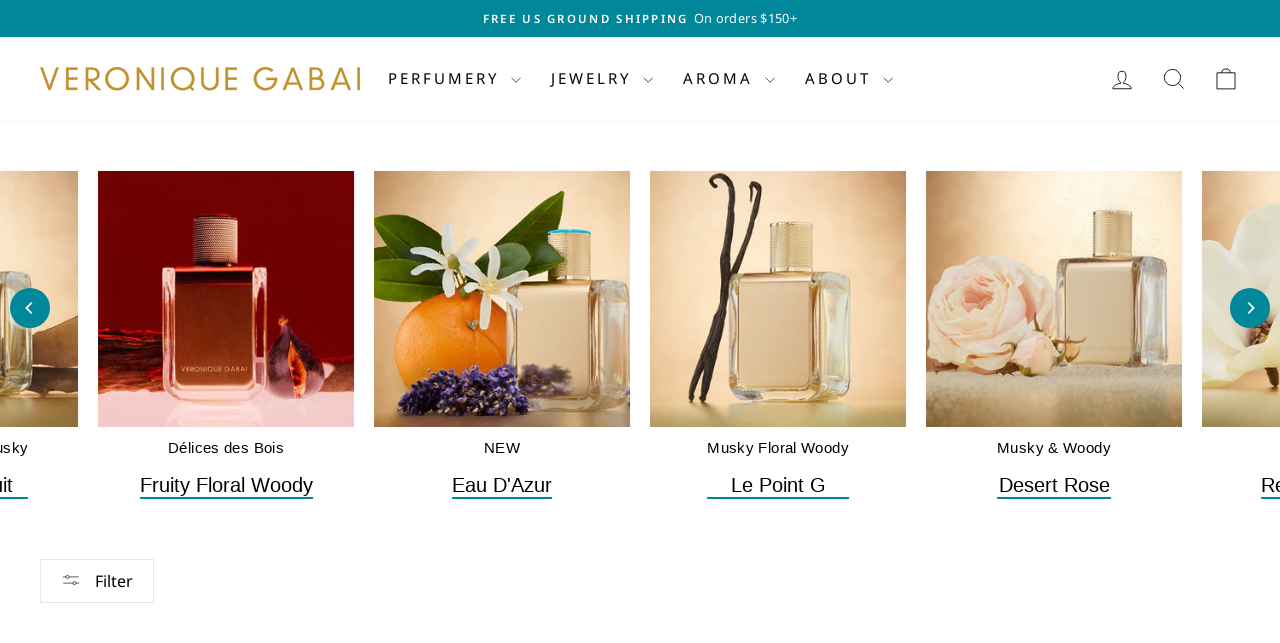

--- FILE ---
content_type: text/css
request_url: https://veroniquegabai.com/cdn/shop/t/88/assets/homepage_product_gallery.css?v=43703569800263838281763142391
body_size: -188
content:
.top_margin{margin-top:75px}.bottom_margin{margin-bottom:75px}.flex_reverse{flex-direction:row-reverse}.homepage_product .flex_warp{display:flex;text-align:center;align-items:center}.homepage_product .slide_wraper{max-width:500px;margin:0 auto}.homepage_product .slide_wraper .slick-arrow{z-index:9;position:absolute;top:35%;transform:translateY(-50%);cursor:pointer}.homepage_product .slide_wraper .slick-arrow.featured-arrow-left{left:0}.homepage_product .slide_wraper .slick-arrow.featured-arrow-right{right:0;transform:translateY(-50%) rotate(180deg)}.homepage_product .slide_wraper .slick-arrow svg{width:30px;height:30px}.homepage_product .main_img{flex-basis:50%;width:100%}.homepage_product .main_img img{width:100%}.homepage_product .product_img{flex-basis:50%;margin:0 auto;display:flex;align-items:center}.homepage_product .product_img .slick-dots{display:flex;justify-content:center;margin:0 0 18px 60px}.homepage_product .product_img .slick-dots button{color:transparent}.homepage_product .product_img .product_card .card .image{max-width:300px;margin:0 auto}.homepage_product .product_img .product_card .card img{max-width:300px}.homepage_product .product_img .product_card .card .containt .produt_title{font-size:24px}.homepage_product .product_img .product_card .card .containt .produt_price{font-size:20px}.homepage_product .product_img .product_card .card .containt .button{padding:10px 0}.homepage_product .product_img .product_card .card .text{max-width:400px;margin:0 auto}@media screen and (max-width: 768px){.homepage_product .flex_warp{display:block;text-align:center}.homepage_product .main_img,.homepage_product .product_img{width:100%}.homepage_product .product_img .product_card .card .image{max-width:100%;width:100%;margin:0 auto}.homepage_product .product_img .product_card .card img{max-width:100%;width:100%}.homepage_product .slide_wraper .slick-arrow svg{width:40px;height:40px}.homepage_product .slide_wraper{max-width:100%}}
/*# sourceMappingURL=/cdn/shop/t/88/assets/homepage_product_gallery.css.map?v=43703569800263838281763142391 */


--- FILE ---
content_type: text/css
request_url: https://veroniquegabai.com/cdn/shop/t/88/assets/custom.css?v=34577746847954413071763142391
body_size: 1278
content:
.grid-product__bag{margin-top:18px}.grid-product__content .grid-product__bag{text-align:center}.grid-product__content .grid-product__bag .add-to-bag{text-transform:uppercase;font-size:12px;font-weight:700;border-bottom:2px solid #008799;padding-bottom:5px;cursor:pointer;letter-spacing:.3em}.perfume_collection_custom .collectionbox{width:var(--no_of_slides);position:relative}.collectionbox .slider_overlay{position:absolute;top:0;left:0;height:100%;width:100%;background:#000;background:linear-gradient(360deg,#0006,#fff0 60%);display:flex;align-items:flex-end}.collectionbox img{width:100%;display:block}.collectionbox *{color:#fff;font-family:Neuzeit Office,sans-serif}.perfume_collection_custom .text_below_image .slider_overlay{position:initial;background:#fff}.perfume_collection_custom .text_below_image .flexbox-wrapper{padding-top:10px;margin:0 auto;text-align:center}.perfume_collection_custom .text_below_image .flexbox-wrapper h3{border-bottom:2px solid #008799;font-size:20px}.perfume_collection_custom .text_below_image *{color:#000}.perfume_collection_custom .text_below_image .flickity-button{top:40%}.perfume_collection_custom .flickity-button .flickity-button-icon{fill:#fff}.grid-product__price{font-size:calc(var(--typeBaseSize)*1);color:#008799;margin-top:5px}.grid-product{position:relative}.collection-page-block-wrapper{position:absolute;height:100%;width:100%;background-repeat:no-repeat;background-size:cover;background-position:center;padding:30px;top:0}.collection-page-block-wrapper .text-area{position:relative;top:00%;height:100%}.collection-page-block-wrapper .text-area *{color:#fff}.collection-page-block-wrapper .text-area h3{font-size:32px;letter-spacing:.1px;line-height:1}.collection-page-block-wrapper .text-area .cta-flexbox{display:flex;align-items:center;position:absolute;bottom:0}.collection-page-block-wrapper .text-area span{line-height:1}.collection-page-block-wrapper .text-area a{font-weight:700}.gift_slider{display:none;margin-bottom:20px}.gift_slider .slick-list{padding:0 10px}.gift_slider.lick-initialized{display:block}.gift_slider .gift_item{cursor:pointer;border:1px solid transparent}.gift_slider .gift_item.selectedgift{cursor:pointer;border:1px solid #00000070}.gift_slider .gift_item img{width:100%}.gift_slider .slide-arrow{color:#000;font-size:22px;position:absolute;top:-15px;cursor:pointer}.gift_slider .slide-arrow.slick-disabled{color:#0000006b}.gift_slider .slide-arrow.prev-arrow{z-index:9;right:30px}.gift_slider .slide-arrow.next-arrow{right:0}.gift-title{padding:10px 5px;text-align:center}.wi_product_rich_text .section-title .cta{margin-top:20px;margin-bottom:10px;display:inline-block;margin-right:10px}.product-line{height:2px;background:#797979;max-width:45%;margin:15px auto auto}.wi_product_rich_text .section-title .cta a{height:48px;line-height:48px;padding:0 10px;display:inline-block;width:initial}.upsell-products .upsell-title{padding:0 0 10px;text-align:center;text-transform:uppercase;font-size:20px}.hidden{display:none!important}.single_product_slider{display:none}.single_product_slider .slick-initialized{display:block}.upsell-products{padding-left:var(--drawer-gutter);padding-right:var(--drawer-gutter)}.upsell-products .single_product .single_product_wrapper{display:flex;padding-bottom:10px}.upsell-products .slick-initialized .upsell-arrows.slick-disabled{opacity:.5}.upsell-products .slick-initialized .upsell-arrows.slick-prev{right:15px}.upsell-products .slick-initialized .upsell-arrows{position:absolute;z-index:99;top:-30px;right:0;cursor:pointer}.upsell-products .slick-initialized .upsell-arrows svg{height:20px;width:20px}.upsell-products .single_product .image-area{flex:0 0 100px;margin-right:var(--grid-gutter)}.upsell-products .single_product .content-area{display:flex;flex-direction:column;justify-content:space-between;width:60%;flex:1 1 auto}.upsell-products .single_product .content-area #addToCart{cursor:pointer}.upsell-products .single_product .flexbox{display:flex;justify-content:space-between;line-height:1;margin-bottom:10px}.upsell-products .single_product .content-area h4{font-size:14px;font-weight:600;margin-bottom:8px}.upsell-products .single_product .content-area .upsell-description{font-size:12px}.upsell-products .single_product .content-area .upsell-description{margin-bottom:5px}.product__photos--beside{display:flex;width:95%}.logo_flex{display:flex;column-gap:30px;align-items:center}#fetureslistsection .featureswraper{display:flex;justify-content:center;flex-wrap:nowrap;text-align:center}#fetureslistsection .featureswraper .single_feture{flex:0 0 33.33%;padding:0 15px}#fetureslistsection .featureswraper .single_feture .image{margin-bottom:20px;display:flex;align-items:center;justify-content:center}#fetureslistsection .featureswraper .single_feture .image img{max-width:100px;width:100%}#fetureslistsection .featureswraper .single_feture .content h5{font-size:16px;line-height:normal;margin-bottom:5px}#fetureslistsection .featureswraper .single_feture .content p{font-size:16px}#fetureslistsection .section-header__title{margin-bottom:30px;position:relative}#fetureslistsection .section-header__title:after{content:"";width:100px;height:7px;position:absolute;z-index:9;background:#008799;left:50%;transform:translate(-50%);bottom:-20px}.template-collection-aroma .aromarichtext .rich-align p{font-size:16px}.aromapagecss .videosectioninner{display:flex;flex-wrap:wrap;align-items:center;flex-direction:column-reverse}.aromapagecss .videosectioninner .vdwrap{position:relative}.aromapagecss .videosectioninner .vdwrap,.aromapagecss .videosectioninner .vdtext{flex:0 0 50%;width:100%}.aromapagecss .videosectioninner .vdtext .innercnt{color:#fff;text-align:center;width:100%;padding:50px}.aromapagecss .videosectioninner .aromavdplay{position:absolute;bottom:15px;right:15px;cursor:pointer}.aromapagecss .videosectioninner .innercnt p{font-size:18px}.aromapagecss .videosectioninner .innercnt .cta a{width:200px;text-align:center;font-size:18px;text-transform:uppercase}@media only screen and (max-width: 1199px){.aromapagecss .videosectioninner .vdtext .innercnt{padding:25px 10px}}@media only screen and (max-width: 991px){.aromapagecss .videosectioninner .vdtext .innercnt h3{font-size:22px;margin-bottom:15px}.aromapagecss .videosectioninner .vdtext .innercnt p{margin-bottom:0}.aromapagecss .videosectioninner .vdtext .innercnt{padding:5px 10px}}@media only screen and (max-width: 740px){.aromapagecss .videosectioninner .vdwrap,.aromapagecss .videosectioninner .vdtext{flex:0 0 100%}.aromapagecss .videosectioninner .vdtext .innercnt{padding:25px 15px}}@media screen and (max-width:1024px){.perfume_collection_custom .collectionbox{width:25%}}@media screen and (max-width:979px){.perfume_collection_custom .text_below_image .flickity-button{top:32%}}@media only screen and (max-width: 640px){#fetureslistsection .featureswraper{flex-wrap:wrap}#fetureslistsection .featureswraper .single_feture{flex:0 0 100%;padding-bottom:40px}}@media screen and (min-width: 769px){.index-section{margin:0}}@media screen and (max-width: 768px){.truncate{height:100%;max-height:35px;overflow:hidden;text-overflow:ellipsis}.perfume_collection_custom .text_below_image .flexbox-wrapper h3{font-size:16px}.perfume_collection_custom .collectionbox{width:33%}.perfume_collection_custom .text_below_image .flickity-button{top:40%}.custom-fragrances .hero__text-shadow{position:unset!important;top:unset!important;left:unset!important;-webkit-transform:unset!important;transform:unset!important}.custom-fragrances .hero__image-wrapper,.custom-fragrances .hero--mobile--auto[data-mobile-natural=true]{position:unset!important;background-color:#fff!important}.custom-fragrances .hero__text-wrap .hero__title,.custom-fragrances .hero__text-wrap .hero__subtitle{color:#000!important}.custom-fragrances .hero__text-wrap .hero__text-shadow:before{box-shadow:none;background:radial-gradient(rgb(0 0 0 / 0%) 0%,transparent 60%)}.rich_text_heading{font-size:30px}.wi-rich-text-padding{padding-bottom:20px!important}}@media screen and (max-width:480px){.perfume_collection_custom .collectionbox{width:50%}.perfume_collection_custom .text_below_image .flickity-button{top:30%}.collection-page-block-wrapper{padding:3px;height:70%;top:50%;transform:translateY(-50%)}.collection-page-block-wrapper .text-area a{flex-basis:70%}.collection-page-block-wrapper .text-area h3{font-size:16px}}.player-icon{position:absolute;z-index:9;bottom:30px;transform:translate(-50%);left:50%;cursor:pointer;display:flex;align-items:center;column-gap:5px}.player-icon svg{width:25px;cursor:pointer;height:25px;fill:#fff}.player-icon .sound-text{color:#fff}.wi_volume_yt_button{background:#b00609;height:30px;width:30px;padding:5px;display:flex;align-items:center;justify-content:center;border-radius:50%}.stacked_media_view .full_width_image img{max-width:100%}.stacked_media_view .product-photo{display:flex;flex-wrap:wrap;gap:5px}.stacked_media_view img{margin:0 auto;height:100%;contain:content;width:100%}.stacked_media_view .full_width_image,.stacked_media_view .full_width_video{width:100%;position:relative}.stacked_media_view .half_width_image,.stacked_media_view .half_width_video{width:calc(50% - 5px);position:relative}.stacked_media_view .half_width_video video{width:100%}.fancybox__nav{--f-button-next-pos: 3rem !important;--f-button-prev-pos: 3rem !important}
/*# sourceMappingURL=/cdn/shop/t/88/assets/custom.css.map?v=34577746847954413071763142391 */


--- FILE ---
content_type: text/javascript
request_url: https://veroniquegabai.com/cdn/shop/t/88/assets/vg-popup.js?v=183932090746106705941763178880
body_size: -30
content:
$(document).ready(function(){function addProductDiscovery(){console.log("addProductDiscovery::: "),$.ajax({type:"post",url:"/cart/update.js?updates["+free_product_variant_id+"]=1&updates["+second_free_product_variant_id+"]=1",dataType:"json",success:function(product){$(".cart__page").length>0?location.reload():document.dispatchEvent(new CustomEvent("ajaxProduct:added",{detail:{product}}))},error:function(error){}})}function removeProductDiscovery(){console.log("removeProductDiscovery::: "),$.ajax({type:"post",url:"/cart/update.js?updates["+free_product_variant_id+"]=0&updates["+second_free_product_variant_id+"]=0",dataType:"json",success:function(product){$(".cart__page").length>0?location.reload():document.dispatchEvent(new CustomEvent("ajaxProduct:added",{detail:{product}}))},error:function(error){}})}var total_price=0;function manageDiscoveryGift(){fetch("/cart.js").then(response=>response.json()).then(cart=>{if(total_price=cart.total_price,cart.item_count>0)if(total_price>0)if(total_price>gift_threhold_amount){for(let id=0;id<cart.items.length;id++){const cart_item=cart.items[id];if(cart_item.variant_id==free_product_variant_id||cart_item.variant_id==second_free_product_variant_id)return!1}(free_product_variant_id!==""||second_free_product_variant_id!=="")&&addProductDiscovery()}else{let free_product_variant_available_in_cart=!1,second_free_product_variant_available_in_cart=!1;for(let i=0;i<cart.item_count;i++){if(cart.items[i].variant_id==free_product_variant_id){free_product_variant_available_in_cart=!0;break}if(cart.items[i].variant_id==second_free_product_variant_id){second_free_product_variant_available_in_cart=!0;break}}(free_product_variant_available_in_cart===!0||second_free_product_variant_available_in_cart===!0)&&removeProductDiscovery()}else $.ajax({type:"post",url:"/cart/clear.js",dataType:"json",success:function(product){$(".cart__page").length>0?location.reload():document.dispatchEvent(new CustomEvent("ajaxProduct:added",{detail:{product}}))},error:function(error){console.log("Error: "+error)}})}).catch(error=>{})}if($(".cart__page").length>0)var cartItems=document.querySelector(".custom-subtotal [data-subtotal]");else var cartItems=document.querySelector("[data-subtotal]");let timeout;const handleMutations=mutationsList=>{clearTimeout(timeout),mutationsList.forEach(mutation=>{mutation.type==="childList"&&setTimeout(()=>{manageDiscoveryGift()},500)})},observer=new MutationObserver(handleMutations),config={childList:!0};observer.observe(cartItems,config),$(".cart__page").length>0&&manageDiscoveryGift()});
//# sourceMappingURL=/cdn/shop/t/88/assets/vg-popup.js.map?v=183932090746106705941763178880


--- FILE ---
content_type: text/plain;charset=UTF-8, text/javascript
request_url: https://app.accessibilityspark.com/sessions?shop=veronique-gabai.myshopify.com
body_size: -79
content:
// 1769792452232 | veronique-gabai.myshopify.com | null | undefined